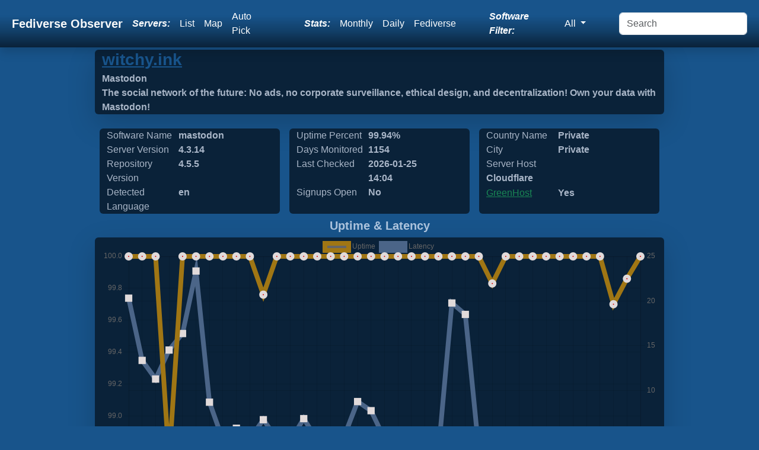

--- FILE ---
content_type: text/html; charset=UTF-8
request_url: https://fediverse.observer/witchy.ink
body_size: 6401
content:
<!doctype html>
<html lang="en" class="h-100">
<head>
    <link rel="preconnect" href="https://cdn.fediverse.observer/">
    <meta charset="utf-8">
    <meta name="viewport" content="width=device-width, initial-scale=1">
    <meta name="keywords" content="fediverse, lemmy, friendica, mastodon, peertube, pixelfed, misskey, loops, peertube, ghost">
    <meta name="description" content="We observe all Fediverse Sites. Find a Fediverse site to sign up for, find one close to you using a list, map or let us auto-pick one for you!">
    <link rel="icon" href="https://cdn.fediverse.observer//app/assets/favicon.ico" type="image/x-icon">
    <link rel="preload" href="https://cdn.fediverse.observer//app/assets/main.min.css" as="style">
    <link rel="stylesheet" href="https://cdn.fediverse.observer//app/assets/main.min.css">
    <link rel="canonical" href="https://fediverse.observer/witchy.ink">    <script defer src="https://cdn.fediverse.observer//node_modules/bootstrap/dist/js/bootstrap.bundle.min.js"></script>
    <meta property="og:url" content="https://fediverse.observer/witchy.ink">
    <meta property="og:title" content="Fediverse Observer checks all sites in the fediverse and gives you an easy way to find a home from a map or list or automatically.">
    <meta property="og:type" content="website">
    <meta property="og:description" content="Fediverse Sites Status. Find a Fediverse server to sign up for, find one close to you!">
    <title>Fediverse Observer | Fediverse Sites Status</title>
</head>
<body class="d-flex flex-column h-100">
<input type="hidden" name="apiurl" value="https://api.fediverse.observer/">
    <nav class="shadow sticky-top navbar navbar-expand-lg navbar-dark">
        <div class="container-fluid">
        <a class="text-light navbar-brand fw-bold ms-2" href="/">Fediverse Observer</a>
        <button class="navbar-toggler" type="button" data-bs-toggle="collapse" data-bs-target="#navbarNavDropdown" aria-controls="navbarNavDropdown" aria-expanded="false" aria-label="Toggle navigation">
            <div class="navbar-toggler-icon"></div>
        </button>
        <div class="collapse navbar-collapse" id="navbarNavDropdown">
            <ul class="navbar-nav ms-auto my-auto">
                <li class="nav-item text-white my-auto fst-italic fw-bold me-lg-2">
                    Servers:
                </li>
                <li class="nav-item my-auto">
                    <a class="text-white nav-link" href="/list">List</a>
                </li>
                <li class="nav-item my-auto">
                    <a class="text-white nav-link" href="/map">Map</a>
                </li>
                <li class="nav-item my-auto me-lg-5">
                    <a href="/go" class="text-white nav-link" data-bs-toggle="tooltip" data-bs-placement="bottom" data-bs-custom-class="custom-tooltip" title="One click to find you the best  server">Auto Pick</a>                </li>
                <li class="nav-item text-white my-auto fst-italic fw-bold me-lg-2">
                    Stats:
                </li>
                <li class="nav-item my-auto">
                    <a href="/stats" class="text-white nav-link">Monthly</a>
                </li>
                <li class="nav-item my-auto">
                    <a href="/dailystats" class="text-white nav-link">Daily</a>
                </li>
                <li class="nav-item my-auto me-lg-5">
                    <a href="/fediversestats" class="text-white nav-link">Fediverse</a>
                </li>
                <div class="text-white navbar-text my-auto fst-italic fw-bold me-lg-2" data-bs-toggle="tooltip" data-bs-placement="bottom" data-bs-custom-class="custom-tooltip" title="Filter all views and reports by software name">
                Software Filter:
                </div>
                <li class="nav-item dropdown my-auto me-lg-5" >
                    <a class="text-white nav-link dropdown-toggle" href="#" id="navbarDropdownMenuSoftwares" data-bs-toggle="dropdown" role="button" aria-expanded="false">
                        All                    </a>
                    <div class="dropdown-menu" aria-labelledby="navbarDropdownMenuSoftwares">
                        <a class="dropdown-item" href="//fediverse.observer/witchy.ink">All</a>
                        <a class="dropdown-item" href="//nodebb.fediverse.observer/witchy.ink">nodebb</a> <a class="dropdown-item" href="//mastodon.fediverse.observer/witchy.ink">mastodon</a> <a class="dropdown-item" href="//misskey.fediverse.observer/witchy.ink">misskey</a> <a class="dropdown-item" href="//lemmy.fediverse.observer/witchy.ink">lemmy</a> <a class="dropdown-item" href="//pixelfed.fediverse.observer/witchy.ink">pixelfed</a> <a class="dropdown-item" href="//peertube.fediverse.observer/witchy.ink">peertube</a> <a class="dropdown-item" href="//microdotblog.fediverse.observer/witchy.ink">microdotblog</a> <a class="dropdown-item" href="//sharkey.fediverse.observer/witchy.ink">sharkey</a> <a class="dropdown-item" href="//bridgyfed.fediverse.observer/witchy.ink">bridgyfed</a> <a class="dropdown-item" href="//diaspora.fediverse.observer/witchy.ink">diaspora</a> <a class="dropdown-item" href="//writefreely.fediverse.observer/witchy.ink">writefreely</a> <a class="dropdown-item" href="//pleroma.fediverse.observer/witchy.ink">pleroma</a> <a class="dropdown-item" href="//mobilizon.fediverse.observer/witchy.ink">mobilizon</a> <a class="dropdown-item" href="//bookwyrm.fediverse.observer/witchy.ink">bookwyrm</a> <a class="dropdown-item" href="//fedibird.fediverse.observer/witchy.ink">fedibird</a> <a class="dropdown-item" href="//loops.fediverse.observer/witchy.ink">loops</a> <a class="dropdown-item" href="//neodb.fediverse.observer/witchy.ink">neodb</a> <a class="dropdown-item" href="//plume.fediverse.observer/witchy.ink">plume</a> <a class="dropdown-item" href="//wordpress.fediverse.observer/witchy.ink">wordpress</a> <a class="dropdown-item" href="//akkoma.fediverse.observer/witchy.ink">akkoma</a>                         <a href="/allsoftwares">All Softwares List</a>
                    </div>
                </li>
            </ul>
            <form id="dosearch" class="d-flex ms-auto">
                <input id="search" class="form-control me-2" name="query" type="search" placeholder="Search" aria-label="Search" >
            </form>
        </div>
        </div>
    </nav>
<main class="flex-shrink-0">
    <div class="main">
        <script src="https://cdn.fediverse.observer//node_modules/chart.js/dist/chart.umd.js"></script><script src="https://cdn.fediverse.observer//node_modules/jquery/dist/jquery.min.js"></script><script src="https://cdn.fediverse.observer//node_modules/bootstrap-table/dist/bootstrap-table.min.js"></script>    <script>

        let url = window.location.pathname;
        let domain = 'witchy.ink';
        let query = JSON.stringify({"query":"{node(domain: \"" + domain + "\"){name metatitle metadescription detectedlanguage greenhost host softwarename shortversion masterversion daysmonitored uptime_alltime date_laststats city countryname signup admin_statement}}"})

        fetch('/api/', {
            method: 'POST',
            headers: {
                'Content-Type': 'application/json'
            },
            body: query,
        }).then(async response => {
            if (!response.ok) {
                throw new Error(`HTTP error! status: ${response.status}`);
            }
            const data = await response.json();
            document.getElementById('metatitle').innerHTML = data.data.node[0].metatitle;
            document.getElementById('metadescription').innerHTML = data.data.node[0].metadescription;
            document.getElementById('detectedlanguage').innerHTML = data.data.node[0].detectedlanguage;
            document.getElementById('greenhost').innerHTML = data.data.node[0].greenhost  ? 'Yes' : 'No';
            document.getElementById('host').innerHTML = data.data.node[0].host;
            document.getElementById('softwarename').innerHTML = data.data.node[0].softwarename;
            document.getElementById('shortversion').innerHTML = data.data.node[0].shortversion;
            document.getElementById('masterversion').innerHTML = data.data.node[0].masterversion;
            document.getElementById('daysmonitored').innerHTML = data.data.node[0].daysmonitored;
            document.getElementById('date_laststats').innerHTML = data.data.node[0].date_laststats.substring(0, data.data.node[0].date_laststats.lastIndexOf(":"));
            document.getElementById('countryname').innerHTML = data.data.node[0].countryname;
            document.getElementById('city').innerHTML = data.data.node[0].city;
            document.getElementById('signup').innerHTML = data.data.node[0].signup ? 'Yes' : 'No';
            document.getElementById('uptime_alltime').innerHTML = data.data.node[0].uptime_alltime + '%';
        }).catch(error => {
            console.error('Error fetching data:', error);
            throw error;
        });


        async function fetchAllData() {
            const myDivAll    = document.getElementById('alldata');
            const myDivChecks = document.getElementById('allchecks');
            const myDivClicks = document.getElementById('allclicks');
            let query;
                query = JSON.stringify({"query":"{node(domain: \"" + domain + "\"){id domain name metatitle signup owner metaimage terms pp support softwarename masterversion fullversion shortversion score uptime_alltime status detectedlanguage country countryname city state zipcode lat long ip ipv6 host greenhost dnssec latency total_users active_users_halfyear active_users_monthly local_posts comment_counts admin_statement monthsmonitored daysmonitored checks_count date_updated date_laststats date_created date_diedoff date_lastlanguage}}"})
                await fetch('/api/', {
                method: 'POST',
                headers: {
                    'Content-Type': 'application/json'
                },
                body: query,
                }).then(async response => {
                if (!response.ok) {
                    throw new Error(`HTTP error! status: ${response.status}`);
                }
                const data = await response.json();
                    myDivAll.classList.remove("d-none");
                    myDivChecks.classList.add("d-none");
                    myDivClicks.classList.add("d-none");
                    console.log(data.data.node)
                    //@todo remove jquery when bootstrap-table supports
                    $('#all-table').bootstrapTable('load', data.data.node);
                }).catch(error => {
                    console.error('Error fetching data:', error);
                    throw error;
                });
        }
        async function fetchCheckData() {
            const myDivAll    = document.getElementById('alldata');
            const myDivChecks = document.getElementById('allchecks');
            const myDivClicks = document.getElementById('allclicks');
            let query;
            query = JSON.stringify({"query":"{checks(domain: \"" + domain + "\",limit:500){error online date_checked version latency total_users active_users_halfyear active_users_monthly local_posts comment_counts score}}"})
            await fetch('/api/', {
                method: 'POST',
                headers: {
                    'Content-Type': 'application/json'
                },
                body: query,
            }).then(async response => {
                if (!response.ok) {
                    throw new Error(`HTTP error! status: ${response.status}`);
                }
                const data = await response.json();
                myDivChecks.classList.remove("d-none");
                myDivAll.classList.add("d-none");
                myDivClicks.classList.add("d-none");
                //@todo remove jquery when bootstrap-table supports
                $('#checks-table').bootstrapTable('load', data.data.checks);
            }).catch(error => {
                console.error('Error fetching data:', error);
                throw error;
            });
        }
        async function fetchClickData() {
            const myDivAll    = document.getElementById('alldata');
            const myDivChecks = document.getElementById('allchecks');
            const myDivClicks = document.getElementById('allclicks');
            let query;
            query = JSON.stringify({"query":"{clicks(domain: \"" + domain + "\",limit:50){manualclick autoclick date_clicked}}"})
            await fetch('/api/', {
                method: 'POST',
                headers: {
                    'Content-Type': 'application/json'
                },
                body: query,
            }).then(async response => {
                if (!response.ok) {
                    throw new Error(`HTTP error! status: ${response.status}`);
                }
                const data = await response.json();
                myDivClicks.classList.remove("d-none");
                myDivChecks.classList.add("d-none");
                myDivAll.classList.add("d-none");

                //@todo remove jquery when bootstrap-table supports
                $('#clicks-table').bootstrapTable('load', data.data.clicks);
            }).catch(error => {
                console.error('Error fetching data:', error);
                throw error;
            });
        }
    </script>
    <div class="container-fluid shadow-lg bg-dblue w-75 rounded mb-lg-3">
    <input type="hidden" name="domain" value="witchy.ink">
    <a rel="nofollow" class="text-blue" target="go" href="/go&domain=witchy.ink">
        <h3 class="fw-bold mb-lg-1">witchy.ink</h3>
    </a>
        <div class="row rounded">
            <div class="col fw-bold text-lblue" id="metatitle">&nbsp;</div>
        </div>
        <div class="row rounded">
            <div class="col fw-bold text-lblue" id="metadescription">&nbsp;</div>
        </div>
    </div>
    <div class="container w-75">
        <div class="row">
            <div class="col-sm rounded bg-dblue m-sm-2 text-lblue">
                <div class="col-md-5 d-md-inline-grid">Software Name</div>
                <div class="fw-bold col-md-5 d-md-inline-grid" id="softwarename">&nbsp;</div>
                <div class="col-md-5 d-md-inline-grid">Server Version</div>
                <div class="fw-bold col-md-5 d-md-inline-grid" id="shortversion">&nbsp;</div>
                <div class="col-md-5 d-md-inline-grid">Repository Version</div>
                <div class="fw-bold col-md-5 d-md-inline-grid" id="masterversion">&nbsp;</div>
                <div class="col-md-5 d-md-inline-grid">Detected Language</div>
                <div class="fw-bold col-md-5 d-md-inline-grid" id="detectedlanguage">&nbsp;</div>
            </div>
            <div class="col-sm rounded bg-dblue m-sm-2 text-lblue">
                <div class="col-md-5 d-md-inline-grid">Uptime Percent</div>
                <div class="col-md-5 fw-bold d-md-inline-grid" id="uptime_alltime"> %</div>
                <div class="col-md-5 d-md-inline-grid">Days Monitored</div>
                <div class="col-md-5 fw-bold d-md-inline-grid" id="daysmonitored">&nbsp;</div>
                <div class="col-md-5 d-md-inline-grid">Last Checked</div>
                <div class="col-md-5 fw-bold d-md-inline-grid" id="date_laststats">&nbsp;</div>
                <div class="col-md-5 d-md-inline-grid">Signups Open</div>
                <div class="col-md-5 fw-bold d-md-inline-grid" id="signup">&nbsp;</div>
            </div>
            <div class="col-sm rounded bg-dblue m-sm-2 text-lblue">
                <div class="col-md-5 d-md-inline-grid">Country Name</div>
                <div class="col-md-6 fw-bold d-md-inline-grid" id="countryname">&nbsp;</div>
                <div class="col-md-5 d-md-inline-grid">City</div>
                <div class="col-md-6 fw-bold d-md-inline-grid" id="city">&nbsp;</div>
                <div class="col-md-5 d-md-inline-grid">Server Host</div>
                <div class="col-md-6 fw-bold d-md-inline-grid overflow-hidden" style="width: 210px; height: 25px" id="host">&nbsp;</div>
                <div class="col-md-5 d-md-inline-grid text-blue"><a class="text-success" target="_new" href="https://www.thegreenwebfoundation.org/green-web-check/?url=witchy.ink">GreenHost</a></div>
                <div class="col-md-6 fw-bold d-md-inline-grid" id="greenhost">&nbsp;</div>
            </div>
        </div>
    </div>

    <div class="container align-content-center"><h5 class="fw-bold text-center text-lblue">Uptime & Latency</h5></div><div class="w-75 container shadow-lg bg-dblue rounded"><div class="chart-container pe-auto d-flex">
    <canvas class="d-flex pe-auto" id="server_chart_responses"></canvas>
</div>
<script>/**
 * Add a new chart for the passed data.
 *
 * @param id   HTML element ID to place the chart.
 * @param data Data to display on the chart.
 */
    new Chart(document.getElementById('server_chart_responses'), {
        type: "line",
        data: {
            labels: ["2022 11","2022 12","2023 01","2023 02","2023 03","2023 04","2023 05","2023 06","2023 07","2023 08","2023 09","2023 10","2023 11","2023 12","2024 01","2024 02","2024 03","2024 04","2024 05","2024 06","2024 07","2024 08","2024 09","2024 10","2024 11","2024 12","2025 01","2025 02","2025 03","2025 04","2025 05","2025 06","2025 07","2025 08","2025 09","2025 10","2025 11","2025 12","2026 01"],
            datasets: [{
                data: ["100.00","100.00","100.00","98.72","100.00","100.00","100.00","100.00","100.00","100.00","99.76","100.00","100.00","100.00","100.00","100.00","100.00","100.00","100.00","100.00","100.00","100.00","100.00","100.00","100.00","100.00","100.00","99.83","100.00","100.00","100.00","100.00","100.00","100.00","100.00","100.00","99.70","99.86","100.00"],
                label: 'Uptime',
                fill: false,
                yAxisID: "l1",
                borderColor: "#A07614",
                backgroundColor: "#A07614)",
                pointBackgroundColor: '#d80606',
                pointBorderColor: '#e1dada',
                borderWidth: 8,
                pointHoverRadius: 11
            }, {
                data: ["20.32","13.35","11.26","14.51","16.36","23.36","8.67","4.40","5.75","4.55","6.71","4.57","4.32","6.83","4.44","4.99","4.83","8.74","7.72","4.56","4.18","2.48","3.01","3.11","19.78","18.50","3.30","2.36","3.01","2.62","3.51","5.17","1.92","2.29","2.73","1.43","1.68","1.23","1.01"],
                label: 'Latency',
                fill: false,
                yAxisID: "r1",
                borderColor: "#4b6588",
                backgroundColor: "#4b6588",
                pointBackgroundColor: '#d80606',
                pointBorderColor: '#e1dada',
                borderWidth: 8,
                pointHoverRadius: 11,
                pointStyle: 'rect'
            }]
        },
        options: {
            responsive: true,
            interaction: {
                mode: 'index',
                intersect: false,
            },
            stacked: false,
            scales: {
                l1: {
                    type: 'linear',
                    display: true,
                    position: 'left'
                },
                r1: {
                    type: 'linear',
                    display: true,
                    position: 'right',
                    grid: {
                        drawOnChartArea: true,
                    },
                },
                x: {
                    ticks: {
                        maxRotation: 90,
                        minRotation: 90
                    }
                }
            }
        },
    })

</script>
</div><div class="align-items-center"><h5 class="fw-bold text-center text-lblue">User Stats</h5></div><div class="w-75 p-md-5 align-items-center container shadow-lg mb-lg-4 bg-dblue rounded"><div class="chart-container pe-auto d-flex">
    <canvas class="d-flex pe-auto" id="server_chart_user_counts"></canvas>
</div>
<script>
    /**
     * Add a new chart for the passed data.
     *
     * @param id   HTML element ID to place the chart.
     * @param data Data to display on the chart.
     */
    new Chart(document.getElementById('server_chart_user_counts'), {
        type: "line",
        data: {
            labels: ["2022 11","2022 12","2023 01","2023 02","2023 03","2023 04","2023 05","2023 06","2023 07","2023 08","2023 09","2023 10","2023 11","2023 12","2024 01","2024 02","2024 03","2024 04","2024 05","2024 06","2024 07","2024 08","2024 09","2024 10","2024 11","2024 12","2025 01","2025 02","2025 03","2025 04","2025 05","2025 06","2025 07","2025 08","2025 09","2025 10","2025 11","2025 12","2026 01"],
            datasets: [{
                data: ["1","2","2","2","2","2","2","2","2","2","2","2","2","2","2","2","2","2","2","2","2","2","2","2","2","2","2","2","2","3","3","3","3","3","3","3","3","3","3"],
                label: 'Users',
                fill: false,
                yAxisID: "l2",
                borderColor: "#A07614",
                backgroundColor: "#A07614",
                pointBackgroundColor: '#d80606',
                pointBorderColor: '#e1dada',
                borderWidth: 8,
                pointHoverRadius: 6
            }, {
                data: ["1","2","2","2","2","2","1","1","1","1","1","1","1","1","1","1","1","1","1","1","1","1","1","1","1","1","1","1","1","2","2","2","2","2","2","2","2","2","2"],
                label: 'Halfyear Active Users',
                fill: false,
                yAxisID: "l2",
                borderColor: "#4b6588",
                backgroundColor: "#4b6588",
                pointBackgroundColor: '#d80606',
                pointBorderColor: '#e1dada',
                borderWidth: 8,
                pointHoverRadius: 6
            }, {
                data: ["1","1","1","1","1","1","1","1","1","1","1","1","1","1","1","1","1","1","1","1","1","0","1","1","1","1","1","1","1","2","2","1","1","1","1","1","1","1","1"],
                label: 'Monthly Active Users',
                fill: false,
                yAxisID: "l2",
                borderColor: "#cecaa7",
                backgroundColor: "#cecaa7",
                pointBackgroundColor: '#d80606',
                pointBorderColor: '#e1dada',
                borderWidth: 8,
                pointHoverRadius: 6
            }]
        },
        options: {
            responsive: true,
            maintainAspectRatio: true,
            scales: {
                l2: {
                    position: "left"
                },
                x: {
                    ticks: {
                        maxRotation: 90,
                        minRotation: 90
                    }
                }
            },
            interaction: {
                intersect: false,
                mode: 'index',
            },
        }
    });
</script>
</div><div class="align-items-center"><h5 class="fw-bold text-center text-lblue">Action Stats</h5></div><div class="w-75 p-md-5 align-items-center container shadow-lg mb-lg-4 bg-dblue rounded"><div class="chart-container pe-auto d-flex">
    <canvas class="d-flex pe-auto" id="server_chart_counts"></canvas>
</div>
<script>
    /**
     * Add a new chart for the passed data.
     *
     * @param id   HTML element ID to place the chart.
     * @param data Data to display on the chart.
     */
    new Chart(document.getElementById('server_chart_counts'), {
        type: "line",
        data: {
            labels: ["2022 11","2022 12","2023 01","2023 02","2023 03","2023 04","2023 05","2023 06","2023 07","2023 08","2023 09","2023 10","2023 11","2023 12","2024 01","2024 02","2024 03","2024 04","2024 05","2024 06","2024 07","2024 08","2024 09","2024 10","2024 11","2024 12","2025 01","2025 02","2025 03","2025 04","2025 05","2025 06","2025 07","2025 08","2025 09","2025 10","2025 11","2025 12","2026 01"],
            datasets: [{
                data: ["7","32","46","52","57","58","59","70","79","85","86","87","88","88","88","88","88","89","90","89","89","89","90","95","108","106","107","113","114","114","113","113","113","113","113","122","127","128","128"],
                label: 'Posts',
                fill: false,
                yAxisID: "l2",
                borderColor: "#4b6588",
                backgroundColor: "#4b6588",
                pointBackgroundColor: '#d80606',
                pointBorderColor: '#e1dada',
                borderWidth: 8,
                pointHoverRadius: 6
            }, {
                data: ["0","0","0","0","0","0","0","0","0","0","0","0","0","0","0","0","0","0","0","0","0","0","0","0","0","0","0","0","0","0","0","0","0","0","0","0","0","0","0"],
                label: 'Comments',
                fill: false,
                yAxisID: "l2",
                borderColor: "#cecaa7",
                backgroundColor: "#cecaa7",
                pointBackgroundColor: '#d80606',
                pointBorderColor: '#e1dada',
                borderWidth: 8,
                pointHoverRadius: 6
            }]
        },
        options: {
            responsive: true,
            maintainAspectRatio: true,
            scales: {
                l2: {
                    position: "left"
                },
                x: {
                    ticks: {
                        maxRotation: 90,
                        minRotation: 90
                    }
                }
            },
            interaction: {
                intersect: false,
                mode: 'index',
            },
        }
    });
</script>
        </div>
    <div class="text-lblue fs-6">You can find more details about this server using our API, we have limited details here</div>
    <button class="btn rounded bg-dblue text-lblue" onClick="return false" onmousedown="fetchAllData()">Additional Meta Data</button>
    <button class="btn rounded bg-dblue text-lblue" onClick="return false" onmousedown="fetchCheckData()">Additional Checks Data</button>
    <button class="btn rounded bg-dblue text-lblue" onClick="return false" onmousedown="fetchClickData()">Additional Clicks Data</button>
    <br>
    <div id="alldata" class="text-lblue overflow-auto d-none">
        <table id="all-table"
               data-toggle="table"
               data-pagination="true"
               data-url=""
               data-show-columns="true"
               data-card-view="true"
        >
            <thead>
            <tr>
                <th data-field="id">ID</th>
                <th data-field="domain">Domain</th>
                <th data-field="name">Server Name</th>
                <th data-field="metatitle">Server Title</th>
                <th data-field="signup">Signups Open</th>
                <th data-field="owner">Owner</th>
                <th data-field="metaimage">Image</th>
                <th data-field="terms">Terms</th>
                <th data-field="pp">Privacy Policy</th>
                <th data-field="support">Support</th>
                <th data-field="softwarename">Software Name</th>
                <th data-field="masterversion">Repository Version</th>
                <th data-field="fullversion">Full Version</th>
                <th data-field="shortversion">Server Version</th>
                <th data-field="score">Score</th>
                <th data-field="uptime_alltime">Uptime Percent</th>
                <th data-field="status">Status</th>
                <th data-field="detectedlanguage">Detected Language</th>
                <th data-field="country">Country</th>
                <th data-field="countryname">Country Name</th>
                <th data-field="city">City</th>
                <th data-field="state">State</th>
                <th data-field="zipcode">Zip Code</th>
                <th data-field="lat">Latitude</th>
                <th data-field="long">Longitude</th>
                <th data-field="ip">IP</th>
                <th data-field="ipv6">IPv6</th>
                <th data-field="host">Server Host</th>
                <th data-field="greenhost">GreenHost</th>
                <th data-field="dnssec">DNSSEC</th>
                <th data-field="latency">Latency</th>
                <th data-field="total_users">Total Users</th>
                <th data-field="active_users_halfyear">Active Users Halfyear</th>
                <th data-field="active_users_monthly">Active Users Monthly</th>
                <th data-field="local_posts">Local Posts</th>
                <th data-field="comment_counts">Comment Counts</th>
                <th data-field="admin_statement">Server Owner Statement</th>
                <th data-field="monthsmonitored">Months Monitored</th>
                <th data-field="daysmonitored">Days Monitored</th>
                <th data-field="checks_count">Total Checks Count</th>
                <th data-field="date_updated">Date Updated</th>
                <th data-field="date_laststats">Last Checked</th>
                <th data-field="date_created">Date Added</th>
                <th data-field="date_diedoff">Date Died Off</th>
                <th data-field="date_lastlanguage">Date Last Language Detection</th>

            </tr>
            </thead>
            <tbody id="all-table-body">
            </tbody>
        </table>
    </div>
    <div id="allchecks" class="text-lblue overflow-auto d-none">
        <table id="checks-table"
               data-toggle="table"
               data-pagination="true"
               data-url=""
               data-show-columns="true"
        >
            <thead>
            <tr>
                <th data-sortable="true" data-field="error">Error</th>
                <th data-sortable="true" data-field="online">Online</th>
                <th data-sortable="true" data-field="date_checked">Date Checked</th>
                <th data-sortable="true" data-field="version">Version</th>
                <th data-sortable="true" data-field="latency">Latency</th>
                <th data-sortable="true" data-field="total_users">Total Users</th>
                <th data-sortable="true" data-field="active_users_halfyear">Active Users Halfyear</th>
                <th data-sortable="true" data-field="active_users_monthly">Active Users Monthly</th>
                <th data-sortable="true" data-field="local_posts">Local Posts</th>
                <th data-sortable="true" data-field="comment_counts">Comment Counts</th>
                <th data-sortable="true" data-field="score">Score</th>
            </tr>
            </thead>
            <tbody id="checks-table-body">
            </tbody>
        </table>
    </div>
    <div id="allclicks" class="text-lblue overflow-auto d-none">
        <table id="clicks-table"
               data-toggle="table"
               data-pagination="true"
               data-url=""
               data-show-columns="true"
               >
            <thead>
            <tr>
                <th data-sortable="true" data-field="manualclick">Manual Click</th>
                <th data-sortable="true" data-field="autoclick">Auto Click</th>
                <th data-sortable="true" data-field="date_clicked">Date Clicked</th>
            </tr>
            </thead>
            <tbody id="clicks-table-body">
            </tbody>
        </table>
    </div>
        </div>
</main>
<footer class="text-center text-lg-start bg-body-tertiary text-muted text-lblue">
    <section class="d-flex justify-content-center justify-content-lg-between p-4 border-bottom">
    </section>
    <section class="">
        <div class="container text-center text-md-start mt-5 text-lblue">
            <div class="row mt-3">
                <div class="col-md-3 col-lg-4 col-xl-3 mx-auto mb-4">
                    
                    <div class="row d-flex justify-content-center">
                    <h4 class="text fw-bold d-flex justify-content-center">About Fediverse Observer</h4>
                    <p class="d-flex justify-content-center">Fediverse Observer finds all servers in the fediverse and gives you an easy way to find a home</p>
                    </div>
                                    </div>
                <div class="col-md-3 col-lg-2 col-xl-2 mx-auto mb-4">
                    <h5 class="text-uppercase fw-bold mb-4">
                        Administrators                    </h5>
                    <p>
                        <a href="/serveradmin" class="text-reset">Admin</a>
                    </p>
                    <p>
                        <a href="/history" class="text-reset">History</a>
                    </p>
                    <p>
                        <a href="/serveradmin" class="text-reset">Badge</a>
                    </p>
                    <p>
                        <a href="https://gitlab.com/diasporg/poduptime/-/wikis/Podmin/Server-Owner-Help" class="text-reset">Help</a>
                    </p>
                </div>
                <div class="col-md-3 col-lg-2 col-xl-2 mx-auto mb-4">
                    <h5 class="text-uppercase fw-bold mb-4">
                        Links                    </h5>
                    <p>
                        <a href="/status" class="text-reset">Status</a>
                    </p>
                    <p>
                        <a href="https://api.fediverse.observer/" class="text-reset">API</a> | <a href="https://fediverse.observer/apikey" class="text-reset">API Key</a>
                    </p>
                    <p>
                        <a href="/terms" class="text-reset">Terms</a>
                    </p>
                    <p>
                        <a href="https://gitlab.com/diasporg/poduptime" class="text-reset">Source</a>
                    </p>
                </div>
                <div class="col-md-3 col-lg-2 col-xl-2 mx-auto mb-4">
                    <h5 class="text-uppercase fw-bold mb-4">Connect</h5>
                    <p>
                        <a class="text-reset text-white" href="https://toot.wales/@alpacasncats">Mastodon</a>
                    </p>
                    <p>
                        <a class="text-reset text-white" href="https://fediverse.one/profile/fediverseobserver">Friendica</a>
                    </p>
                </div>
            </div>
        </div>
    </section>
    <div class="text-center p-4 text-lblue" style="background-color: rgba(0, 0, 0, 0.05);">
        © 2011 Copyright:
        <a class="text-reset fw-bold" href="https://gitlab.com/diasporg/poduptime/-/blob/main/COPYRIGHT">Poduptime</a>
    </div>
    <div class="toast-container position-fixed top-0 mt-3 ms-3">
        <div id="liveToast" class="toast text-bg-primary" role="alert" aria-live="assertive" aria-atomic="true">
            <div class="toast-header">
                <div class="me-auto">Notice</div>
                <button type="button" class="btn-close" data-bs-dismiss="toast" aria-label="Close"></button>
            </div>
            <div class="toast-body text-dark-emphasis" id="42">
            </div>
        </div>
    </div>
    <div class="modal fade" id="searchModal" tabindex="-1" role="dialog" aria-labelledby="searchModal" aria-hidden="true">
        <div class="modal-dialog modal-dialog-centered modal-xl" role="document">
            <div class="modal-content">
                <div class="modal-header">
                    <h5 class="modal-title" id="exampleModalLongTitle">Search Results</h5>
                </div>
                <div class="modal-body" id="searchresults">
                    ...
                </div>
            </div>
        </div>
    </div>

    
    <script>
        const form = document.getElementById('dosearch');

        form.addEventListener('submit', async (evt) => {
            evt.preventDefault();
            const formData = new FormData(form);
            const params = new URLSearchParams(formData);
            const response = await fetch('/search?' + params.toString());
            const data = await response.text();
            const myModalElement = document.getElementById('searchModal');
            const modal = new bootstrap.Modal(myModalElement);
            const element = document.getElementById('searchresults');
            element.innerHTML = data;
            modal.show();
        });
        window.addEventListener('load', function () {
            var tooltipTriggerList = [].slice.call(document.querySelectorAll('[data-bs-toggle="tooltip"]'))
            var tooltipList = tooltipTriggerList.map(function (tooltipTriggerEl) {
                return new bootstrap.Tooltip(tooltipTriggerEl)
            })
        });
    </script>
<link rel="preload" href="https://cdn.fediverse.observer//app/assets/second.min.css" as="style" onload="this.onload=null;this.rel='stylesheet'">
</body></html>

